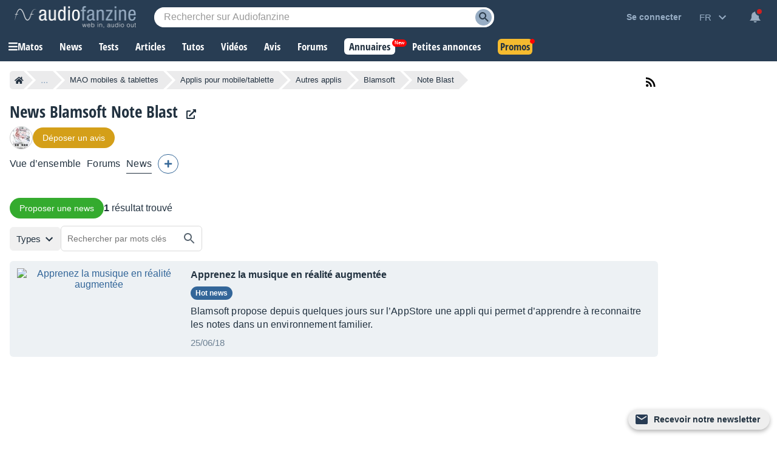

--- FILE ---
content_type: text/html; charset=utf-8
request_url: https://www.google.com/recaptcha/api2/aframe
body_size: 267
content:
<!DOCTYPE HTML><html><head><meta http-equiv="content-type" content="text/html; charset=UTF-8"></head><body><script nonce="6pyefVFnZh3_E_W1cMWX4g">/** Anti-fraud and anti-abuse applications only. See google.com/recaptcha */ try{var clients={'sodar':'https://pagead2.googlesyndication.com/pagead/sodar?'};window.addEventListener("message",function(a){try{if(a.source===window.parent){var b=JSON.parse(a.data);var c=clients[b['id']];if(c){var d=document.createElement('img');d.src=c+b['params']+'&rc='+(localStorage.getItem("rc::a")?sessionStorage.getItem("rc::b"):"");window.document.body.appendChild(d);sessionStorage.setItem("rc::e",parseInt(sessionStorage.getItem("rc::e")||0)+1);localStorage.setItem("rc::h",'1768908969041');}}}catch(b){}});window.parent.postMessage("_grecaptcha_ready", "*");}catch(b){}</script></body></html>

--- FILE ---
content_type: application/javascript; charset=utf-8
request_url: https://fundingchoicesmessages.google.com/f/AGSKWxUEXgW-upRdvRyt9aGT3a5hucg2vrrytRQiSm8O8Z2-XPRoigTsGjxYxmDwl6qL8R1z9KLH8h2eaoNRfw1TnPKeNoyFGrIwOIa-fN4QU4vceDFYZ7gGSGQVmT5iJQEAB49QPlKkKsgTXNGsSwo2j2uNNSVcGQcwbwYmGO1I2pldl8PUJnXXMOMInsLd/__468x6o_/requestadvertisement./layerads-/loadadsparam./adworx_
body_size: -1291
content:
window['c57fc354-0c96-41a7-88da-ac07bec7f358'] = true;